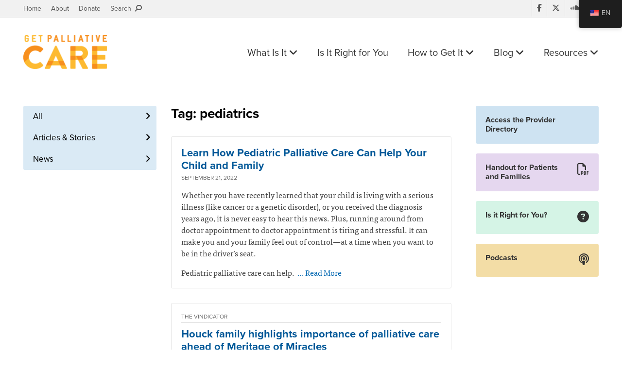

--- FILE ---
content_type: text/html; charset=UTF-8
request_url: https://getpalliativecare.org/tag/pediatrics/
body_size: 8653
content:
<!DOCTYPE html>
<html class="no-js" lang="en" dir="ltr">
<head>
    <meta charset="utf-8">
    <meta http-equiv="x-ua-compatible" content="ie=edge">
    <meta name="viewport" content="width=device-width, initial-scale=1.0">
    <title>pediatrics</title>

    <link rel="apple-touch-icon" sizes="180x180" href="/apple-touch-icon.png">
    <link rel="icon" type="image/png" sizes="32x32" href="/favicon-32x32.png">
    <link rel="icon" type="image/png" sizes="16x16" href="/favicon-16x16.png">
    <link rel="manifest" href="/manifest.json">
    <link rel="mask-icon" href="/safari-pinned-tab.svg" color="#f78f1e">
    <meta name="theme-color" content="#ffffff">
    
    <script src="https://use.typekit.net/mmz1dnt.js"></script>
    <script>try{Typekit.load({ async: false });}catch(e){}</script>

    <!-- <link rel="stylesheet" href="https://kit.fontawesome.com/9a891e554b.css" crossorigin="anonymous"> -->
    <link rel="stylesheet" href="https://kit.fontawesome.com/36ca2cd26f.css" crossorigin="anonymous">
    <link rel="stylesheet" href="https://getpalliativecare.org/wp-content/themes/getpalliativecare/style.css?v=1.0.1">


    <style>
        .ctct-form-text{color:#fff!important;text-align:left!important;margin:20px 0 0!important}.ctct-form-header,.ctct-gdpr-text,.ctct-inline-form .g-recaptcha{display:none!important}.ctct-form-defaults{padding:0!important}.ctct-form-required:before{position:absolute;top:-4px;left:auto!important;right:0!important;color:#f5463b}#email_address_label_0{color:#d4d4d4!important;font-size:12px!important}button.ctct-form-button{font-weight:700!important}
    </style>

    <meta name='robots' content='index, follow, max-image-preview:large, max-snippet:-1, max-video-preview:-1' />
	<style>img:is([sizes="auto" i], [sizes^="auto," i]) { contain-intrinsic-size: 3000px 1500px }</style>
	
	<!-- This site is optimized with the Yoast SEO plugin v26.6 - https://yoast.com/wordpress/plugins/seo/ -->
	<link rel="canonical" href="https://getpalliativecare.org/tag/pediatrics/" />
	<meta name="twitter:card" content="summary_large_image" />
	<meta name="twitter:title" content="pediatrics" />
	<meta name="twitter:site" content="@GetPalliative" />
	<script type="application/ld+json" class="yoast-schema-graph">{"@context":"https://schema.org","@graph":[{"@type":"CollectionPage","@id":"https://getpalliativecare.org/tag/pediatrics/","url":"https://getpalliativecare.org/tag/pediatrics/","name":"pediatrics","isPartOf":{"@id":"https://getpalliativecare.org/#website"},"inLanguage":"en-US"},{"@type":"WebSite","@id":"https://getpalliativecare.org/#website","url":"https://getpalliativecare.org/","name":"Get Palliative Care","description":"Palliative care is specialized care focused on the pain, symptoms and stress of serious illness.  Find a hospital or medical center in your area that has a palliative care program.","potentialAction":[{"@type":"SearchAction","target":{"@type":"EntryPoint","urlTemplate":"https://getpalliativecare.org/?s={search_term_string}"},"query-input":{"@type":"PropertyValueSpecification","valueRequired":true,"valueName":"search_term_string"}}],"inLanguage":"en-US"}]}</script>
	<!-- / Yoast SEO plugin. -->


<link rel='dns-prefetch' href='//www.googletagmanager.com' />
<link rel="alternate" type="application/rss+xml" title="Get Palliative Care &raquo; pediatrics Tag Feed" href="https://getpalliativecare.org/tag/pediatrics/feed/" />
<link rel='stylesheet' id='wp-block-library-css' href='https://getpalliativecare.org/wp-includes/css/dist/block-library/style.min.css?ver=6.8.3' type='text/css' media='all' />
<style id='classic-theme-styles-inline-css' type='text/css'>
/*! This file is auto-generated */
.wp-block-button__link{color:#fff;background-color:#32373c;border-radius:9999px;box-shadow:none;text-decoration:none;padding:calc(.667em + 2px) calc(1.333em + 2px);font-size:1.125em}.wp-block-file__button{background:#32373c;color:#fff;text-decoration:none}
</style>
<style id='global-styles-inline-css' type='text/css'>
:root{--wp--preset--aspect-ratio--square: 1;--wp--preset--aspect-ratio--4-3: 4/3;--wp--preset--aspect-ratio--3-4: 3/4;--wp--preset--aspect-ratio--3-2: 3/2;--wp--preset--aspect-ratio--2-3: 2/3;--wp--preset--aspect-ratio--16-9: 16/9;--wp--preset--aspect-ratio--9-16: 9/16;--wp--preset--color--black: #000000;--wp--preset--color--cyan-bluish-gray: #abb8c3;--wp--preset--color--white: #ffffff;--wp--preset--color--pale-pink: #f78da7;--wp--preset--color--vivid-red: #cf2e2e;--wp--preset--color--luminous-vivid-orange: #ff6900;--wp--preset--color--luminous-vivid-amber: #fcb900;--wp--preset--color--light-green-cyan: #7bdcb5;--wp--preset--color--vivid-green-cyan: #00d084;--wp--preset--color--pale-cyan-blue: #8ed1fc;--wp--preset--color--vivid-cyan-blue: #0693e3;--wp--preset--color--vivid-purple: #9b51e0;--wp--preset--gradient--vivid-cyan-blue-to-vivid-purple: linear-gradient(135deg,rgba(6,147,227,1) 0%,rgb(155,81,224) 100%);--wp--preset--gradient--light-green-cyan-to-vivid-green-cyan: linear-gradient(135deg,rgb(122,220,180) 0%,rgb(0,208,130) 100%);--wp--preset--gradient--luminous-vivid-amber-to-luminous-vivid-orange: linear-gradient(135deg,rgba(252,185,0,1) 0%,rgba(255,105,0,1) 100%);--wp--preset--gradient--luminous-vivid-orange-to-vivid-red: linear-gradient(135deg,rgba(255,105,0,1) 0%,rgb(207,46,46) 100%);--wp--preset--gradient--very-light-gray-to-cyan-bluish-gray: linear-gradient(135deg,rgb(238,238,238) 0%,rgb(169,184,195) 100%);--wp--preset--gradient--cool-to-warm-spectrum: linear-gradient(135deg,rgb(74,234,220) 0%,rgb(151,120,209) 20%,rgb(207,42,186) 40%,rgb(238,44,130) 60%,rgb(251,105,98) 80%,rgb(254,248,76) 100%);--wp--preset--gradient--blush-light-purple: linear-gradient(135deg,rgb(255,206,236) 0%,rgb(152,150,240) 100%);--wp--preset--gradient--blush-bordeaux: linear-gradient(135deg,rgb(254,205,165) 0%,rgb(254,45,45) 50%,rgb(107,0,62) 100%);--wp--preset--gradient--luminous-dusk: linear-gradient(135deg,rgb(255,203,112) 0%,rgb(199,81,192) 50%,rgb(65,88,208) 100%);--wp--preset--gradient--pale-ocean: linear-gradient(135deg,rgb(255,245,203) 0%,rgb(182,227,212) 50%,rgb(51,167,181) 100%);--wp--preset--gradient--electric-grass: linear-gradient(135deg,rgb(202,248,128) 0%,rgb(113,206,126) 100%);--wp--preset--gradient--midnight: linear-gradient(135deg,rgb(2,3,129) 0%,rgb(40,116,252) 100%);--wp--preset--font-size--small: 13px;--wp--preset--font-size--medium: 20px;--wp--preset--font-size--large: 36px;--wp--preset--font-size--x-large: 42px;--wp--preset--spacing--20: 0.44rem;--wp--preset--spacing--30: 0.67rem;--wp--preset--spacing--40: 1rem;--wp--preset--spacing--50: 1.5rem;--wp--preset--spacing--60: 2.25rem;--wp--preset--spacing--70: 3.38rem;--wp--preset--spacing--80: 5.06rem;--wp--preset--shadow--natural: 6px 6px 9px rgba(0, 0, 0, 0.2);--wp--preset--shadow--deep: 12px 12px 50px rgba(0, 0, 0, 0.4);--wp--preset--shadow--sharp: 6px 6px 0px rgba(0, 0, 0, 0.2);--wp--preset--shadow--outlined: 6px 6px 0px -3px rgba(255, 255, 255, 1), 6px 6px rgba(0, 0, 0, 1);--wp--preset--shadow--crisp: 6px 6px 0px rgba(0, 0, 0, 1);}:where(.is-layout-flex){gap: 0.5em;}:where(.is-layout-grid){gap: 0.5em;}body .is-layout-flex{display: flex;}.is-layout-flex{flex-wrap: wrap;align-items: center;}.is-layout-flex > :is(*, div){margin: 0;}body .is-layout-grid{display: grid;}.is-layout-grid > :is(*, div){margin: 0;}:where(.wp-block-columns.is-layout-flex){gap: 2em;}:where(.wp-block-columns.is-layout-grid){gap: 2em;}:where(.wp-block-post-template.is-layout-flex){gap: 1.25em;}:where(.wp-block-post-template.is-layout-grid){gap: 1.25em;}.has-black-color{color: var(--wp--preset--color--black) !important;}.has-cyan-bluish-gray-color{color: var(--wp--preset--color--cyan-bluish-gray) !important;}.has-white-color{color: var(--wp--preset--color--white) !important;}.has-pale-pink-color{color: var(--wp--preset--color--pale-pink) !important;}.has-vivid-red-color{color: var(--wp--preset--color--vivid-red) !important;}.has-luminous-vivid-orange-color{color: var(--wp--preset--color--luminous-vivid-orange) !important;}.has-luminous-vivid-amber-color{color: var(--wp--preset--color--luminous-vivid-amber) !important;}.has-light-green-cyan-color{color: var(--wp--preset--color--light-green-cyan) !important;}.has-vivid-green-cyan-color{color: var(--wp--preset--color--vivid-green-cyan) !important;}.has-pale-cyan-blue-color{color: var(--wp--preset--color--pale-cyan-blue) !important;}.has-vivid-cyan-blue-color{color: var(--wp--preset--color--vivid-cyan-blue) !important;}.has-vivid-purple-color{color: var(--wp--preset--color--vivid-purple) !important;}.has-black-background-color{background-color: var(--wp--preset--color--black) !important;}.has-cyan-bluish-gray-background-color{background-color: var(--wp--preset--color--cyan-bluish-gray) !important;}.has-white-background-color{background-color: var(--wp--preset--color--white) !important;}.has-pale-pink-background-color{background-color: var(--wp--preset--color--pale-pink) !important;}.has-vivid-red-background-color{background-color: var(--wp--preset--color--vivid-red) !important;}.has-luminous-vivid-orange-background-color{background-color: var(--wp--preset--color--luminous-vivid-orange) !important;}.has-luminous-vivid-amber-background-color{background-color: var(--wp--preset--color--luminous-vivid-amber) !important;}.has-light-green-cyan-background-color{background-color: var(--wp--preset--color--light-green-cyan) !important;}.has-vivid-green-cyan-background-color{background-color: var(--wp--preset--color--vivid-green-cyan) !important;}.has-pale-cyan-blue-background-color{background-color: var(--wp--preset--color--pale-cyan-blue) !important;}.has-vivid-cyan-blue-background-color{background-color: var(--wp--preset--color--vivid-cyan-blue) !important;}.has-vivid-purple-background-color{background-color: var(--wp--preset--color--vivid-purple) !important;}.has-black-border-color{border-color: var(--wp--preset--color--black) !important;}.has-cyan-bluish-gray-border-color{border-color: var(--wp--preset--color--cyan-bluish-gray) !important;}.has-white-border-color{border-color: var(--wp--preset--color--white) !important;}.has-pale-pink-border-color{border-color: var(--wp--preset--color--pale-pink) !important;}.has-vivid-red-border-color{border-color: var(--wp--preset--color--vivid-red) !important;}.has-luminous-vivid-orange-border-color{border-color: var(--wp--preset--color--luminous-vivid-orange) !important;}.has-luminous-vivid-amber-border-color{border-color: var(--wp--preset--color--luminous-vivid-amber) !important;}.has-light-green-cyan-border-color{border-color: var(--wp--preset--color--light-green-cyan) !important;}.has-vivid-green-cyan-border-color{border-color: var(--wp--preset--color--vivid-green-cyan) !important;}.has-pale-cyan-blue-border-color{border-color: var(--wp--preset--color--pale-cyan-blue) !important;}.has-vivid-cyan-blue-border-color{border-color: var(--wp--preset--color--vivid-cyan-blue) !important;}.has-vivid-purple-border-color{border-color: var(--wp--preset--color--vivid-purple) !important;}.has-vivid-cyan-blue-to-vivid-purple-gradient-background{background: var(--wp--preset--gradient--vivid-cyan-blue-to-vivid-purple) !important;}.has-light-green-cyan-to-vivid-green-cyan-gradient-background{background: var(--wp--preset--gradient--light-green-cyan-to-vivid-green-cyan) !important;}.has-luminous-vivid-amber-to-luminous-vivid-orange-gradient-background{background: var(--wp--preset--gradient--luminous-vivid-amber-to-luminous-vivid-orange) !important;}.has-luminous-vivid-orange-to-vivid-red-gradient-background{background: var(--wp--preset--gradient--luminous-vivid-orange-to-vivid-red) !important;}.has-very-light-gray-to-cyan-bluish-gray-gradient-background{background: var(--wp--preset--gradient--very-light-gray-to-cyan-bluish-gray) !important;}.has-cool-to-warm-spectrum-gradient-background{background: var(--wp--preset--gradient--cool-to-warm-spectrum) !important;}.has-blush-light-purple-gradient-background{background: var(--wp--preset--gradient--blush-light-purple) !important;}.has-blush-bordeaux-gradient-background{background: var(--wp--preset--gradient--blush-bordeaux) !important;}.has-luminous-dusk-gradient-background{background: var(--wp--preset--gradient--luminous-dusk) !important;}.has-pale-ocean-gradient-background{background: var(--wp--preset--gradient--pale-ocean) !important;}.has-electric-grass-gradient-background{background: var(--wp--preset--gradient--electric-grass) !important;}.has-midnight-gradient-background{background: var(--wp--preset--gradient--midnight) !important;}.has-small-font-size{font-size: var(--wp--preset--font-size--small) !important;}.has-medium-font-size{font-size: var(--wp--preset--font-size--medium) !important;}.has-large-font-size{font-size: var(--wp--preset--font-size--large) !important;}.has-x-large-font-size{font-size: var(--wp--preset--font-size--x-large) !important;}
:where(.wp-block-post-template.is-layout-flex){gap: 1.25em;}:where(.wp-block-post-template.is-layout-grid){gap: 1.25em;}
:where(.wp-block-columns.is-layout-flex){gap: 2em;}:where(.wp-block-columns.is-layout-grid){gap: 2em;}
:root :where(.wp-block-pullquote){font-size: 1.5em;line-height: 1.6;}
</style>
<link rel='stylesheet' id='trp-floater-language-switcher-style-css' href='https://getpalliativecare.org/wp-content/plugins/translatepress-multilingual/assets/css/trp-floater-language-switcher.css?ver=2.9.22' type='text/css' media='all' />
<link rel='stylesheet' id='trp-language-switcher-style-css' href='https://getpalliativecare.org/wp-content/plugins/translatepress-multilingual/assets/css/trp-language-switcher.css?ver=2.9.22' type='text/css' media='all' />
<link rel='stylesheet' id='app-css' href='https://getpalliativecare.org/wp-content/themes/getpalliativecare/style-extra.css?ver=1.0.1' type='text/css' media='all' />

<!-- Google tag (gtag.js) snippet added by Site Kit -->
<!-- Google Analytics snippet added by Site Kit -->
<script type="text/javascript" src="https://www.googletagmanager.com/gtag/js?id=GT-55BFL53" id="google_gtagjs-js" async></script>
<script type="text/javascript" id="google_gtagjs-js-after">
/* <![CDATA[ */
window.dataLayer = window.dataLayer || [];function gtag(){dataLayer.push(arguments);}
gtag("set","linker",{"domains":["getpalliativecare.org"]});
gtag("js", new Date());
gtag("set", "developer_id.dZTNiMT", true);
gtag("config", "GT-55BFL53");
/* ]]> */
</script>
<link rel="https://api.w.org/" href="https://getpalliativecare.org/wp-json/" /><link rel="alternate" title="JSON" type="application/json" href="https://getpalliativecare.org/wp-json/wp/v2/tags/5282" /><link rel="EditURI" type="application/rsd+xml" title="RSD" href="https://getpalliativecare.org/xmlrpc.php?rsd" />
<meta name="generator" content="WordPress 6.8.3" />
<meta name="generator" content="Site Kit by Google 1.170.0" /><link rel="alternate" hreflang="en-US" href="https://getpalliativecare.org/tag/pediatrics/"/>
<link rel="alternate" hreflang="es-MX" href="https://getpalliativecare.org/es/tag/pediatrics/"/>
<link rel="alternate" hreflang="en" href="https://getpalliativecare.org/tag/pediatrics/"/>
<link rel="alternate" hreflang="es" href="https://getpalliativecare.org/es/tag/pediatrics/"/>

<!-- Google Tag Manager snippet added by Site Kit -->
<script type="text/javascript">
/* <![CDATA[ */

			( function( w, d, s, l, i ) {
				w[l] = w[l] || [];
				w[l].push( {'gtm.start': new Date().getTime(), event: 'gtm.js'} );
				var f = d.getElementsByTagName( s )[0],
					j = d.createElement( s ), dl = l != 'dataLayer' ? '&l=' + l : '';
				j.async = true;
				j.src = 'https://www.googletagmanager.com/gtm.js?id=' + i + dl;
				f.parentNode.insertBefore( j, f );
			} )( window, document, 'script', 'dataLayer', 'GTM-WTVMXFV4' );
			
/* ]]> */
</script>

<!-- End Google Tag Manager snippet added by Site Kit -->
</head>

<body class="archive tag tag-pediatrics tag-5282 wp-theme-getpalliativecare translatepress-en_US">
    <div id="panel">
        <div class="stage">
            
            <aside class="secondary-header">
                <div class="grid-container grid-container-padded">
                    <div class="grid-x">
                        <div class="cell small-12 medium-6">
                            <ul class="secondary-links">
                                <li><a href="https://getpalliativecare.org">Home</a></li>
                                <li><a href="https://getpalliativecare.org/about/">About</a></li>
                                <li><a target="_blank" href="https://npo.networkforgood.org/Donate/Donate.aspx?npoSubscriptionId=6752">Donate</a></li>
                                <li><a class="open-search" href="#">Search &nbsp;<i class="fa fa-search fa-flip-horizontal" aria-hidden="true"></i></a></li>
                            </ul>
                        </div>

                        <div class="cell small-12 medium-6">
                            <ul class="social-media">
                                <li><a target="_blank" href="https://www.facebook.com/pages/GetPalliativeCareorg/145018048862524?v=wall&ref=ts"><i class="fa fa-facebook" aria-hidden="true"></i></a></li>
                                <li><a target="_blank" href="https://twitter.com/GetPalliative"><i class="fab fa-x-twitter" aria-hidden="true"></i></a></li>
                                <li><a target="_blank" href="https://soundcloud.com/get-palliative-care"><i class="fa fa-soundcloud" aria-hidden="true"></i></a></li>
                                <li><a target="_blank" href="https://www.youtube.com/user/GetPalliativeCare"><i class="fa fa-youtube-play" aria-hidden="true"></i></a></li>
                            </ul>
                        </div>
                    </div>
                </div>
            </aside>

            <aside class="search-area">
                <div class="search-area-container hide-search">
                    <div class="grid-container grid-container-padded">
                        <div class="grid-x">
                            <div class="cell small-12">
                                <form id="searchform" role="search" action="https://getpalliativecare.org/" method="get">
                                    <fieldset>
                                        <label for="search">Search</label>
                                        
                                        <div class="searchbox">
                                            <input type="text" name="s" id="search_input" value="" autocomplete="off" placeholder="Enter search term" required>
                                        </div>
                                    </fieldset>
                                </form>

                                <a class="search-btn" href="#">
                                    <i class="fa fa-search" aria-hidden="true"></i>
                                </a>
                            </div>
                        </div>
                    </div>
                </div>
            </aside>

            <header class="site-header">
                <div class="grid-container grid-container-padded">
                    <div class="grid-x">
                        <div class="cell small-6 medium-2 large-3">
                            <div class="logo">
                                <a href="https://getpalliativecare.org">
                                    <img src="https://getpalliativecare.org/wp-content/themes/getpalliativecare/img/logo.png" alt="Get Palliative Care">
                                </a>
                            </div>
                        </div>

                        <div class="cell small-6 medium-10 large-9">
                            <ul class="site-links">
                                <li class="desktop-link">
                                    <a class="purple " href="https://getpalliativecare.org/whatis/">What Is It <i class="fa fa-angle-down" aria-hidden="true"></i></a>
                                    
                                    <div class="submenu">
                                        <ul>
                                            <li><a href="https://getpalliativecare.org/whatis/">Definition</a></li>
                                            <li><a href="https://getpalliativecare.org/whatis/pediatric/">Pediatric Palliative Care</a></li>
                                            <li><a href="https://getpalliativecare.org/whatis/disease-types/">Disease Types</a></li>
                                            <li><a href="https://getpalliativecare.org/whatis/faq/">FAQ</a></li>
                                            <li><a href="https://getpalliativecare.org/handouts-for-patients-and-families/">Handout for Patients and Families</a></li>
                                        </ul>
                                    </div>
                                </li>

                                <li class="desktop-link">
                                    <a class="green " href="https://getpalliativecare.org/rightforyou/">Is It Right for You</a>
                                </li>

                                <li class="desktop-link">
                                    <a class="blue " href="https://getpalliativecare.org/howtoget/">How to Get It <i class="fa fa-angle-down" aria-hidden="true"></i></a>
                                    
                                    <div class="submenu blue">
                                        <ul>
                                            <li><a href="https://getpalliativecare.org/howtoget/">Talk to your Doctor</a></li>
                                            <li><a href="https://getpalliativecare.org/howtoget/find-a-palliative-care-team/">Find a Provider</a></li>
                                            <li><a href="https://getpalliativecare.org/howtoget/palliative-care-team-family-meeting/">Meet the Team</a></li>
                                        </ul>
                                    </div>
                                </li>

                                <li class="desktop-link">
                                    <a class="blue " href="https://getpalliativecare.org/blog/">Blog <i class="fa fa-angle-down" aria-hidden="true"></i></a>
                                    
                                    <div class="submenu blue">
                                        <ul>
                                            <li><a href="https://getpalliativecare.org/articles/">Articles &amp; Stories</a></li>
                                            <li><a href="https://getpalliativecare.org/news/">News</a></li>
                                        </ul>
                                    </div>
                                </li>

                                <li class="desktop-link">
                                    <a class="yellow " href="https://getpalliativecare.org/resources/">Resources <i class="fa fa-angle-down" aria-hidden="true"></i></a>
                                    
                                    <div class="submenu yellow">
                                        <ul>
                                            <li><a href="https://getpalliativecare.org/resources/links/">Links</a></li>
                                            <li><a href="https://getpalliativecare.org/videos/">Videos</a></li>
                                            <li><a href="https://getpalliativecare.org/podcasts/">Podcasts</a></li>
                                            <li><a href="https://getpalliativecare.org/webinars/">Webinars</a></li>
                                            <li><a href="https://getpalliativecare.org/resources/themedia/">For the Media</a></li>
                                            <li><a href="https://getpalliativecare.org/resources/clinicians/">For Clinicians</a></li>
                                            <li><a href="https://getpalliativecare.org/resources/policymakers/">For Policymakers</a></li>
                                            <li><a href="https://getpalliativecare.org/resources/caregivers/">For Family Caregivers</a></li>
                                            <li><a href="https://getpalliativecare.org/resources/types-of-care/">Types of Care</a></li>
                                            <li><a href="https://getpalliativecare.org/resources/glossary/">Glossary</a></li>
                                        </ul>
                                    </div>
                                </li>

                                <!-- <li class="search-link">
                                    <a class="open-search" href="#"><i class="fa fa-search fa-flip-horizontal" aria-hidden="true"></i></a>
                                </li> -->

                                <li class="mobile-link">
                                    <a id="open-slideout-menu" href="#">Menu &nbsp;<i class="fa fa-bars" aria-hidden="true"></i></a>
                                </li>
                            </ul>
                        </div>
                  </div>
                </div>
            </header>
    <main id="main">
        <div class="grid-container grid-container-padded">
            <div class="grid-x grid-margin-x">
                <aside class="left-sidebar small-12 medium-4 large-3 cell">
                    <div class="left-sidebar-wrapper">
                        <div class="in-this-section">In this section <i class="fa fa-caret-down" aria-hidden="true"></i></div>

                        <div class="navigational-widgets">
                            <ul class="type-b">
    <li >
        <a href="https://getpalliativecare.org/blog/">All</a>
    </li>
    
    <li >
        <a href="https://getpalliativecare.org/articles/">Articles &amp; Stories</a>
    </li>

    <li >
        <a href="https://getpalliativecare.org/news/">News</a>
    </li>
</ul>                        </div>
                    </div>
                </aside>

                <div class="small-12 medium-8 large-9 cell">
                    <div class="grid-x grid-margin-x">
                        <section class="small-12 large-8 cell">
                            <div class="posts-container" style="margin-top: 0;">   
                                <h1>Tag: pediatrics</h1>

                                
                                                                    <div class="post-item">
                                        
                                        <h2 class="post-title">
                                                                                            <a href="https://getpalliativecare.org/learn-how-pediatric-palliative-care-can-help-your-child-and-family2022/">
                                                    Learn How Pediatric Palliative Care Can Help Your Child and Family                                                </a>
                                                                                    </h2>
                                        
                                                                                    <div class="meta">
                                                September 21, 2022                                                                                            </div>
                                                                                
                                        <div class="post-content">
                                            <div class="video-container">
                                                                                            </div>
                                            <p><span style="font-weight: 400;">Whether you have recently learned that your child is living with a serious illness (like cancer or a genetic disorder), or you received the diagnosis years ago, it is never easy to hear this news. Plus, running around from doctor appointment to doctor appointment is tiring and stressful. It can make you and your family feel out of control—at a time when you want to be in the driver’s seat.</span></p>
<p><span style="font-weight: 400;">Pediatric palliative care can help. </span> <a href="https://getpalliativecare.org/learn-how-pediatric-palliative-care-can-help-your-child-and-family2022/#more-61752" class="more-link">&hellip; Read More</a></p>
    
                                        </div>
                                    </div>
                                                                    <div class="post-item">
                                                                                    <div class="organization">
                                                The Vindicator                                            </div>
                                        
                                        <h2 class="post-title">
                                                                                            <a target="_blank" href="http://www.vindy.com/news/2018/aug/17/valley-organization-raises-awareness-fun/">
                                                    Houck family highlights importance of palliative care ahead of Meritage of Miracles                                                </a>
                                                                                    </h2>
                                        
                                                                                    <div class="meta">
                                                August 29, 2018                                                &nbsp;/&nbsp;&nbsp;By Jessica Hardin                                            </div>
                                                                                
                                        <div class="post-content">
                                            <div class="video-container">
                                                                                            </div>
                                                
                                        </div>
                                    </div>
                                                                    <nav class="posts-nav">
                                        <div class="left-side"></div>
                                        <div class="right-side"></div>
                                    </nav>
                                                            </div>
                        </section>

                        <aside class="right-sidebar small-12 large-4 cell">
    <div class="content">
        
        <div class="grid-x grid-margin-x small-up-1 medium-up-2 large-up-1">
            <div class="cell">
                <a href="https://getpalliativecare.org/provider-directory/" class="sidebar-widget provider-directory-widget">
                    <div class="title">Access the Provider Directory</div>
                </a>
            </div>

            <div class="cell">
                <a href="https://getpalliativecare.org/handouts-for-patients-and-families/" class="sidebar-widget handout-widget">
                    <div class="left-col">
                        <div class="title">Handout for Patients and Families</div>
                    </div>

                    <div class="right-col">
                        <i class="fa fa-file-pdf-o" aria-hidden="true"></i>
                    </div>
                </a>
            </div>
            
                            <div class="cell">
                    <a href="https://getpalliativecare.org/rightforyou/" class="sidebar-widget quiz-widget">
                        <div class="left-col">
                            <div class="title">Is it Right for You?</div>
                        </div>

                        <div class="right-col">
                            <i class="fa fa-question-circle" aria-hidden="true"></i>
                        </div>
                    </a>
                </div>
            
                            <div class="cell">
                    <a href="https://getpalliativecare.org/podcasts/" class="sidebar-widget podcasts-widget">
                        <div class="left-col">
                            <div class="title">Podcasts</div>
                        </div>

                        <div class="right-col">
                            <i class="fa fa-podcast" aria-hidden="true"></i>
                        </div>
                    </a>
                </div>
                    </div>  
    </div>
</aside>                    </div>
                </div> 
            </div>
        </div>
    </main>

        </div>
        <!--end of stage-->
        <div class="footer-newsletter">
            <div class="grid-container grid-container-padded">
                <div class="grid-x">
                    <div class="cell large-10 large-offset-1">
                        <div class="grid-x grid-margin-x">
                            <div class="cell large-6">
                                <strong>Sign Up for the Get Palliative Care Newsletter</strong>
                                <div>Stay up-to-date with palliative care news, valuable information, patient stories, and more.</div>
                                <br class="hide-for-large" />
                            </div>
                            <div class="cell large-6">
                                <form action="https://gmail.us20.list-manage.com/subscribe/post?u=438990d4379c361205e1e1560&amp;id=4ef32a103e" method="post" id="mc-embedded-subscribe-form" name="mc-embedded-subscribe-form" class="validate" target="_blank" novalidate>
        <input type="email" value="" name="EMAIL" class="email" id="mce-EMAIL" placeholder="Your Email" required>
    <div style="position: absolute; left: -5000px;" aria-hidden="true"><input type="text" name="b_438990d4379c361205e1e1560_4ef32a103e" tabindex="-1" value=""></div>
    <div class="clear"><input type="submit" value="Subscribe" name="subscribe" id="mc-embedded-subscribe" class="button"></div>
</form>
                            </div>
                        </div>
                    </div>
                </div>
            </div>
        </div>
        <footer class="site-footer">
            <div class="grid-container grid-container-padded">
                <div class="grid-x grid-margin-x">
                    <div class="cell small-12 medium-5 large-3">
                        <p><strong>Copyright &copy; 2026, Center to Advance Palliative Care. All rights reserved.</strong></p>
                        <p>GetPalliativeCare.org does not provide medical advice, diagnosis or treatment.</p>

                        <ul class="follow-us">
                            <li>
                                <a target="_blank" href="https://www.facebook.com/pages/GetPalliativeCareorg/145018048862524?v=wall&ref=ts">
                                    <span class="fa-stack fa-lg">
                                        <i class="fa fa-circle fa-stack-2x"></i>
                                        <i class="fa fa-facebook fa-stack-1x fa-inverse"></i>
                                    </span>
                                </a>
                            </li>

                            <li>
                                <a target="_blank" href="https://twitter.com/GetPalliative">
                                    <span class="fa-stack fa-lg">
                                        <i class="fa fa-circle fa-stack-2x"></i>
                                        <i class="fab fa-x-twitter fa-stack-1x fa-inverse"></i>
                                    </span>
                                </a>
                            </li>

                            <li>
                                <a target="_blank" href="https://soundcloud.com/get-palliative-care">
                                    <span class="fa-stack fa-lg">
                                        <i class="fa fa-circle fa-stack-2x"></i>
                                        <i class="fa fa-soundcloud fa-stack-1x fa-inverse"></i>
                                    </span>
                                </a>
                            </li>

                            <li>
                                <a target="_blank" href="https://www.youtube.com/user/GetPalliativeCare">
                                    <span class="fa-stack fa-lg">
                                        <i class="fa fa-circle fa-stack-2x"></i>
                                        <i class="fa fa-youtube-play fa-stack-1x fa-inverse"></i>
                                    </span>
                                </a>
                            </li>
                        </ul>
                    </div>

                    <div class="cell small-12 medium-6 medium-offset-1 large-8 large-offset-1">
                        <div class="grid-x grid-margin-x">
                            <div class="footer-links cell small-12 large-3">
                                <ul>
                                    <li><a href="https://getpalliativecare.org/whatis/"><strong>What Is Palliative Care</strong></a></li>
                                    <li><a href="https://getpalliativecare.org/whatis/">Definition</a></li>
                                    <li><a href="https://getpalliativecare.org/whatis/pediatric/">Pediatric Palliative Care</a></li>
                                    <li><a href="https://getpalliativecare.org/whatis/disease-types/">Disease Types</a></li>
                                    <li><a href="https://getpalliativecare.org/whatis/faq/">FAQ</a></li>
                                    <li><a href="https://getpalliativecare.org/handouts-for-patients-and-families/">Handout for Patients and Families</a></li>
                                </ul>
                            </div>

                            <div class="footer-links cell small-12 large-3">
                                <ul>
                                    <li><a href="https://getpalliativecare.org/rightforyou/"><strong>Is It Right for You</strong></a></li>
                                </ul>

                                <ul>
                                    <li><a href="https://getpalliativecare.org/howtoget/"><strong>How to Get It</strong></a></li>
                                    <li><a href="https://getpalliativecare.org/howtoget/">Talk to your Doctor</a></li>
                                    <li><a href="https://getpalliativecare.org/howtoget/find-a-palliative-care-team/">Find a Provider</a></li>
                                    <li><a href="https://getpalliativecare.org/howtoget/palliative-care-team-family-meeting/">Meet the Team</a></li>
                                </ul>
                            </div>

                            <div class="footer-links cell small-12 large-3">
                                <ul>
                                    <li><a href="https://getpalliativecare.org/about/"><strong>About</strong></a></li>
                                </ul>

                                <ul>
                                    <li><a href="https://getpalliativecare.org/blog/"><strong>Blog</strong></a></li>
                                    <li><a href="https://getpalliativecare.org/articles/">Articles &amp; Stories</a></li>
                                    <li><a href="https://getpalliativecare.org/news/">News</a></li>
                                </ul>

                                <ul>
                                    <li><a href="https://getpalliativecare.org/provider-directory/"><strong>Provider Directory</strong></a></li>
                                </ul>

                                <ul>
                                    <li><a target="_blank" href="https://npo.networkforgood.org/Donate/Donate.aspx?npoSubscriptionId=6752"><strong>Donate</strong></a></li>
                                </ul>
                            </div>

                            <div class="footer-links cell small-12 large-3">
                                <ul>
                                    <li><a href="https://getpalliativecare.org/resources/"><strong>Resources</strong></a></li>
                                    <li><a href="https://getpalliativecare.org/resources/links/">Links</a></li>
                                    <li><a href="https://getpalliativecare.org/videos/">Videos</a></li>
                                    <li><a href="https://getpalliativecare.org/podcasts/">Podcasts</a></li>
                                    <li><a href="https://getpalliativecare.org/webinars/">Webinars</a></li>
                                    <li><a href="https://getpalliativecare.org/resources/themedia/">For the Media</a></li>
                                    <li><a href="https://getpalliativecare.org/resources/clinicians/">For Clinicians</a></li>
                                    <li><a href="https://getpalliativecare.org/resources/policymakers/">For Policymakers</a></li>
                                    <li><a href="https://getpalliativecare.org/resources/caregivers/">For Family Caregivers</a></li>
                                    <li><a href="https://getpalliativecare.org/resources/types-of-care/">Types of Care</a></li>
                                    <li><a href="https://getpalliativecare.org/resources/glossary/">Glossary</a></li>
                                </ul>
                            </div>
                        </div>
                    </div>
                </div>
            </div>
        </footer>

        <aside id="signup-dialog">
            <div class="grid-container grid-container-padded">
                <div class="grid-x">
                    <div class="cell small-12 medium-7 medium-offset-5 large-5 large-offset-7">
                        <div class="signup-dialog-content">
                            <h3>Sign Up for Our Blog</h3>
                            <form action="https://gmail.us20.list-manage.com/subscribe/post?u=438990d4379c361205e1e1560&amp;id=4ef32a103e" method="post" id="mc-embedded-subscribe-form" name="mc-embedded-subscribe-form" class="validate" target="_blank" novalidate>
          <label for="mce-EMAIL">Subscribe</label>
        <input type="email" value="" name="EMAIL" class="email" id="mce-EMAIL" placeholder="Your Email" required>
    <div style="position: absolute; left: -5000px;" aria-hidden="true"><input type="text" name="b_438990d4379c361205e1e1560_4ef32a103e" tabindex="-1" value=""></div>
    <div class="clear"><input type="submit" value="Subscribe" name="subscribe" id="mc-embedded-subscribe" class="button"></div>
</form>
                            <div class="signup-close-btn">
                                CLOSE <i class="fa fa-times" aria-hidden="true"></i>
                            </div>
                        </div>
                    </div>
                </div>
            </div>
        </aside>
        </div>
        <!--end of panel-->

        <aside id="mobile-menu">
            <ul>
                <li class="heading"><a href="https://getpalliativecare.org">Home</a></li>
                <li class="heading"><a href="https://getpalliativecare.org/about/">About</a></li>
                <li class="heading"><a href="https://getpalliativecare.org/howtoget/find-a-palliative-care-team/">Provider Directory</a></li>
            </ul>
            <ul>
                <li class="heading"><a href="https://getpalliativecare.org/whatis/">What Is Palliative Care</a></li>
                <li><a href="https://getpalliativecare.org/whatis/">Definition</a></li>
                <li><a href="https://getpalliativecare.org/whatis/disease-types/">Disease Types</a></li>
                <li><a href="https://getpalliativecare.org/whatis/pediatric/">Pediatric Palliative Care</a></li>
                <li><a href="https://getpalliativecare.org/whatis/faq/">FAQ</a></li>
                <li><a href="https://getpalliativecare.org/handouts-for-patients-and-families/">Handout for Patients and Families</a></li>
            </ul>

            <ul>
                <li class="heading"><a href="https://getpalliativecare.org/rightforyou/">Is It Right for You</a></li>
                <li class="heading"><a href="https://getpalliativecare.org/howtoget/">How to Get It</a></li>
                <li class="heading"><a href="https://getpalliativecare.org/blog/">Blog</a></li>
                <li class="heading"><a href="https://getpalliativecare.org/resources/">Resources</a></li>
                <li class="heading"><a target="_blank" href="https://npo.networkforgood.org/Donate/Donate.aspx?npoSubscriptionId=6752">Donate</a></li>
            </ul>
        </aside>

        
        <template id="tp-language" data-tp-language="en_US"></template><script type="speculationrules">
{"prefetch":[{"source":"document","where":{"and":[{"href_matches":"\/*"},{"not":{"href_matches":["\/wp-*.php","\/wp-admin\/*","\/wp-content\/uploads\/*","\/wp-content\/*","\/wp-content\/plugins\/*","\/wp-content\/themes\/getpalliativecare\/*","\/*\\?(.+)"]}},{"not":{"selector_matches":"a[rel~=\"nofollow\"]"}},{"not":{"selector_matches":".no-prefetch, .no-prefetch a"}}]},"eagerness":"conservative"}]}
</script>
        <div id="trp-floater-ls" onclick="" data-no-translation class="trp-language-switcher-container trp-floater-ls-codes trp-top-right trp-color-dark flags-short-names" >
            <div id="trp-floater-ls-current-language" class="trp-with-flags">

                <a href="#" class="trp-floater-ls-disabled-language trp-ls-disabled-language" onclick="event.preventDefault()">
					<img class="trp-flag-image" src="https://getpalliativecare.org/wp-content/plugins/translatepress-multilingual/assets/images/flags/en_US.png" width="18" height="12" alt="en_US" title="English">EN				</a>

            </div>
            <div id="trp-floater-ls-language-list" class="trp-with-flags" >

                <div class="trp-language-wrap trp-language-wrap-top"><a href="#" class="trp-floater-ls-disabled-language trp-ls-disabled-language" onclick="event.preventDefault()"><img class="trp-flag-image" src="https://getpalliativecare.org/wp-content/plugins/translatepress-multilingual/assets/images/flags/en_US.png" width="18" height="12" alt="en_US" title="English">EN</a>                    <a href="https://getpalliativecare.org/es/tag/pediatrics/"
                         title="Español de México">
          						  <img class="trp-flag-image" src="https://getpalliativecare.org/wp-content/plugins/translatepress-multilingual/assets/images/flags/es_MX.png" width="18" height="12" alt="es_MX" title="Español de México">ES					          </a>
                </div>            </div>
        </div>

    		<!-- Google Tag Manager (noscript) snippet added by Site Kit -->
		<noscript>
			<iframe src="https://www.googletagmanager.com/ns.html?id=GTM-WTVMXFV4" height="0" width="0" style="display:none;visibility:hidden"></iframe>
		</noscript>
		<!-- End Google Tag Manager (noscript) snippet added by Site Kit -->
		<script type="text/javascript" src="https://getpalliativecare.org/wp-includes/js/jquery/jquery.min.js?ver=3.7.1" id="jquery-core-js"></script>
<script type="text/javascript" src="https://getpalliativecare.org/wp-includes/js/jquery/jquery-migrate.min.js?ver=3.4.1" id="jquery-migrate-js"></script>
<script type="text/javascript" src="https://getpalliativecare.org/wp-content/themes/getpalliativecare/js/min/plugins.min.js?ver=1698937169" id="sp_plugins-js"></script>
<script type="text/javascript" src="https://getpalliativecare.org/wp-content/themes/getpalliativecare/js/scripts.js?ver=1715000793" id="spScripts-js"></script>
        <script defer src="https://static.cloudflareinsights.com/beacon.min.js/vcd15cbe7772f49c399c6a5babf22c1241717689176015" integrity="sha512-ZpsOmlRQV6y907TI0dKBHq9Md29nnaEIPlkf84rnaERnq6zvWvPUqr2ft8M1aS28oN72PdrCzSjY4U6VaAw1EQ==" data-cf-beacon='{"rayId":"9bf801a9f9301230","version":"2025.9.1","r":1,"serverTiming":{"name":{"cfExtPri":true,"cfEdge":true,"cfOrigin":true,"cfL4":true,"cfSpeedBrain":true,"cfCacheStatus":true}},"token":"2c91f43ef7134fc48025d4397fd80212","b":1}' crossorigin="anonymous"></script>
</body>

        </html>